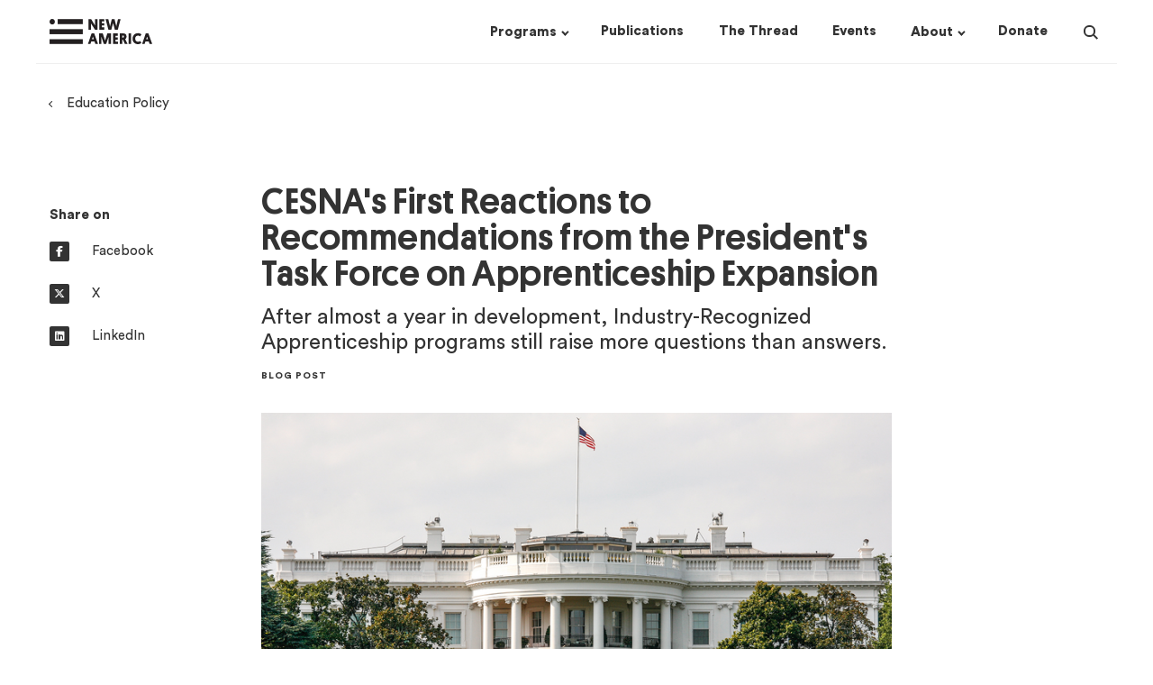

--- FILE ---
content_type: text/javascript; charset="utf-8"
request_url: https://www.newamerica.org/static/js/newamericadotorg-f9f2614d6db671718f53.js
body_size: 14485
content:
(()=>{"use strict";var e,t,n,r,o,a={26881:()=>{},4170:(e,t,n)=>{n.d(t,{Z:()=>r});const r=function e(t,n){var r=n.indexOf(".");return-1===r?t[n]||void 0:e(t[n.slice(0,r)]||{},n.slice(r+1,n.length))}},4737:(e,t,n)=>{n.d(t,{Z:()=>o});const r=function(e){return e.replace(/-([a-z])/g,(function(e){return e[1].toUpperCase()}))};const o=function(e){for(var t={},n=0;n<e.attributes.length;n++){var o=e.attributes[n],a=o.nodeName,i=o.nodeValue;-1!==a.indexOf("data-")&&(t[r(a.replace("data-",""))]=i)}return t}},47322:(e,t,n)=>{n.d(t,{AM:()=>r.Z,VN:()=>o.Z});var r=n(4737),o=n(4170);n(56122),n(26881)},56122:(e,t,n)=>{n(26881)},72056:(e,t,n)=>{function r(e,t){var n="undefined"!=typeof Symbol&&e[Symbol.iterator]||e["@@iterator"];if(!n){if(Array.isArray(e)||(n=function(e,t){if(!e)return;if("string"==typeof e)return o(e,t);var n=Object.prototype.toString.call(e).slice(8,-1);"Object"===n&&e.constructor&&(n=e.constructor.name);if("Map"===n||"Set"===n)return Array.from(e);if("Arguments"===n||/^(?:Ui|I)nt(?:8|16|32)(?:Clamped)?Array$/.test(n))return o(e,t)}(e))||t&&e&&"number"==typeof e.length){n&&(e=n);var r=0,a=function(){};return{s:a,n:function(){return r>=e.length?{done:!0}:{done:!1,value:e[r++]}},e:function(e){throw e},f:a}}throw new TypeError("Invalid attempt to iterate non-iterable instance.\nIn order to be iterable, non-array objects must have a [Symbol.iterator]() method.")}var i,c=!0,s=!1;return{s:function(){n=n.call(e)},n:function(){var e=n.next();return c=e.done,e},e:function(e){s=!0,i=e},f:function(){try{c||null==n.return||n.return()}finally{if(s)throw i}}}}function o(e,t){(null==t||t>e.length)&&(t=e.length);for(var n=0,r=new Array(t);n<t;n++)r[n]=e[n];return r}n.d(t,{Z:()=>a});const a=function(e,t,n,o){var a,s,l=Math.max(document.documentElement.clientHeight,window.innerHeight||0),u="scroll-entered",f="scroll-left",d="scroll-in-view",p="scroll-triggered",m=r(o);try{for(m.s();!(s=m.n()).done;){var v,y=s.value,h=r(y.els);try{for(h.s();!(v=h.n()).done;){var b=v.value;a=b;var g=b.getBoundingClientRect(),w=i(b,b.getAttribute("data-scroll-offset")||y.offset||0),E=i(b,b.getAttribute("data-scroll-top-offset")||w||y.topOffset||0),O=i(b,b.getAttribute("data-scroll-bottom-offset")||w||y.bottomOffset||0),S=c(b.getAttribute("data-scroll-trigger-point")||y.triggerPoint||"top",l),_=b.classList.contains(u),P=b.classList.contains(f),L=b.classList.contains(d),T=b.classList.contains(p),N=g.top+E+S<=0,j=-g.top>b.offsetHeight+O+S,R=1-(g.top+S+b.offsetHeight+O-.5)/(b.offsetHeight-E+O),A=N&&!j,I=b.getAttribute("data-scroll-target")||y.target,C=I?document.querySelector(I):null;A&&!L&&(y.onEnter&&y.onEnter(C||b,n),b.classList.remove(f),b.classList.add(d),C&&(C.classList.remove(f),C.classList.add(d))),A&&y.onTick&&y.onTick(C||b,n,R),N&&!T&&(b.classList.add(p),C&&C.classList.add(p)),N&&!_&&(y.enter&&y.enter(C||b,n),b.classList.remove(f),b.classList.add(u),C&&(C.classList.remove(f),C.classList.add(u))),!N&&(L||P||_)&&(y.onLeave&&y.onLeave(C||b,n),y.onTick&&y.onTick(C||b,n,g.top>0?0:1),b.classList.remove(d),b.classList.remove(u),b.classList.remove(f),C&&(C.classList.remove(d),C.classList.remove(u),C.classList.remove(f))),j&&L&&(y.onLeave&&y.onLeave(C||b,n),y.onTick&&y.onTick(C||b,n,g.top>0?0:1),b.classList.remove(d),b.classList.remove(f),C&&(C.classList.remove(d),C.classList.remove(f))),j&&!P&&(y.leave&&y.leave(C||b,n),y.onTick&&y.onTick(C||b,n,1),b.classList.add(f),C&&C.classList.add(f))}}catch(e){h.e(e)}finally{h.f()}}}catch(e){m.e(e)}finally{m.f()}a&&a.offsetHeight};function i(e,t){return"number"==typeof t?t:!!t&&(-1!=t.indexOf("%")?e.offsetHeight*t.replace("%","")/100:-1!=t.indexOf("vh")?Math.max(document.documentElement.clientHeight,window.innerHeight||0)*t.replace("vh","")/100:+t)}function c(e,t){switch(e){case"top":default:return 0;case"bottom":return-t;case"middle":return-t/2}}},69151:(e,t,n)=>{var r=n(67294),o=n(73935),a=n(37974),i=n(41438),c=n(40759),s=n(32429),l=n(47322),u=n(20686),f=n.n(u),d=n(48443),p=n(78807);function m(e){return m="function"==typeof Symbol&&"symbol"==typeof Symbol.iterator?function(e){return typeof e}:function(e){return e&&"function"==typeof Symbol&&e.constructor===Symbol&&e!==Symbol.prototype?"symbol":typeof e},m(e)}function v(e,t){for(var n=0;n<t.length;n++){var r=t[n];r.enumerable=r.enumerable||!1,r.configurable=!0,"value"in r&&(r.writable=!0),Object.defineProperty(e,b(r.key),r)}}function y(e,t,n){return t&&v(e.prototype,t),n&&v(e,n),Object.defineProperty(e,"prototype",{writable:!1}),e}function h(e,t,n){return(t=b(t))in e?Object.defineProperty(e,t,{value:n,enumerable:!0,configurable:!0,writable:!0}):e[t]=n,e}function b(e){var t=function(e,t){if("object"!==m(e)||null===e)return e;var n=e[Symbol.toPrimitive];if(void 0!==n){var r=n.call(e,t||"default");if("object"!==m(r))return r;throw new TypeError("@@toPrimitive must return a primitive value.")}return("string"===t?String:Number)(e)}(e,"string");return"symbol"===m(t)?t:String(t)}var g=function(e,t){var n;return function(){var r=(0,l.VN)(d.Z.getState(),e);r!==n&&(t(r,n||r),n=r)}},w=new(f());const E=new(y((function e(){var t=this;!function(e,t){if(!(e instanceof t))throw new TypeError("Cannot call a class as a function")}(this,e),h(this,"setScrollPosition",(function(e){return window.scrollTo(0,e),d.Z.dispatch({type:p.v4,position:e,component:"site"}),t})),h(this,"setScroll",(function(e){var n=e.position,r=e.direction;return d.Z.dispatch({type:p.DB,scroll:{position:n,direction:r},component:"site"}),t})),h(this,"addScrollEvent",(function(e){var n=e.onEnter,r=e.onLeave,o=e.onTick,a=e.enter,i=e.leave,c=e.offset,s=e.topOffset,l=e.bottomOffset,u=e.triggerPoint,f=e.selector,m=e.target,v=document.querySelectorAll(f);return d.Z.dispatch({type:p.ZT,component:"site",eventObject:{onEnter:n,onLeave:r,onTick:o,enter:a,leave:i,selector:f,offset:c,topOffset:s,bottomOffset:l,triggerPoint:u,els:v,target:m}}),t})),h(this,"setScrollDirection",(function(e){return d.Z.dispatch({type:p.Q7,component:"site",direction:e}),t})),h(this,"setIsScrolling",(function(e){return d.Z.dispatch({type:p.rh,component:"site",isScrolling:e}),t})),h(this,"reloadScrollEvents",(function(e){var n;return e&&(n=function(e){for(var t=d.Z.getState().site.scrollEvents,n=0;n<t.length;n++)if(t[n].selector==e)return{event:t[n],index:n};return null}(e),!n)?t.addScrollEvent({selector:e}):(d.Z.dispatch({type:n?p.Wr:p.Ru,component:"site",event:n}),t)})),h(this,"smoothScroll",(function(e){return w.animateScroll(e),t})),h(this,"triggerScrollEvents",(function(){return d.Z.dispatch({type:p.F7,component:"site"}),t})),h(this,"setWindowWidth",(function(e){return d.Z.dispatch({type:p.IC,component:"site",width:e}),t})),h(this,"setState",(function(e,t){d.Z.dispatch({type:p.u8,component:e,state:t})})),h(this,"getState",(function(e){return(0,l.VN)(d.Z.getState(),e)})),h(this,"addAdHocObserver",(function(e){var n=e.stateName,r=e.onChange,o=g("site.adHoc.".concat(n),r);return d.Z.subscribe(o),t})),h(this,"addObserver",(function(e){var n=e.stateName,r=e.onChange;void 0===t.getState(n)&&t.setState(n,null);var o=g(n,r);return d.Z.subscribe(o),t})),h(this,"toggleSearch",(function(e){return void 0===e&&(e=!t.getState("site.searchIsOpen")),d.Z.dispatch({type:p.FA,component:"site",isOpen:e}),t})),h(this,"toggleMobileMenu",(function(e){var t=void 0!==e?e:!(0,l.VN)(d.Z.getState(),"site.mobileMenuIsOpen");d.Z.dispatch({type:p.gy,component:"site",state:t})})),h(this,"setSiteBaseUrl",(function(e){d.Z.dispatch({type:p.ru,component:"site",url:e})}))})));var O=n(47771);const S=function(){d.Z.dispatch((0,s.PX)("meta",{endpoint:"meta"})),d.Z.dispatch((0,s.rQ)("meta"))};function _(e,t){var n="undefined"!=typeof Symbol&&e[Symbol.iterator]||e["@@iterator"];if(!n){if(Array.isArray(e)||(n=function(e,t){if(!e)return;if("string"==typeof e)return P(e,t);var n=Object.prototype.toString.call(e).slice(8,-1);"Object"===n&&e.constructor&&(n=e.constructor.name);if("Map"===n||"Set"===n)return Array.from(e);if("Arguments"===n||/^(?:Ui|I)nt(?:8|16|32)(?:Clamped)?Array$/.test(n))return P(e,t)}(e))||t&&e&&"number"==typeof e.length){n&&(e=n);var r=0,o=function(){};return{s:o,n:function(){return r>=e.length?{done:!0}:{done:!1,value:e[r++]}},e:function(e){throw e},f:o}}throw new TypeError("Invalid attempt to iterate non-iterable instance.\nIn order to be iterable, non-array objects must have a [Symbol.iterator]() method.")}var a,i=!0,c=!1;return{s:function(){n=n.call(e)},n:function(){var e=n.next();return i=e.done,e},e:function(e){c=!0,a=e},f:function(){try{i||null==n.return||n.return()}finally{if(c)throw a}}}}function P(e,t){(null==t||t>e.length)&&(t=e.length);for(var n=0,r=new Array(t);n<t;n++)r[n]=e[n];return r}var L=[function(){var e=0,t=function(t){clearTimeout(e),E.setIsScrolling(!0),e=setTimeout((function(){E.setIsScrolling(!1)}),17)};window.addEventListener("scroll",t,!0),window.addEventListener("touchmove",t,!0)},function(){window.addEventListener("resize",(function(e){requestAnimationFrame((function(){E.setWindowWidth(document.documentElement.clientWidth)}))}))},function(){var e=document.querySelector(".header__nav__search__icon");e&&e.addEventListener("click",(function(){d.Z.dispatch({type:"TOGGLE_SEARCH",component:"site"})}))},function(){var e=document.getElementById("mobile-menu-toggle");e&&e.addEventListener("click",(function(){d.Z.dispatch({type:"TOGGLE_MOBILE_MENU",component:"site"})}))},function(){E.addScrollEvent({selector:".scroll-target"}),E.addScrollEvent({selector:".na-dataviz.lazy",offset:"-350",onEnter:function(e){!e.classList.contains("scroll-triggered")&&window.renderDataViz&&window.renderDataViz(e)}})},function(){var e=document.querySelectorAll(".header__nav__dropdown__header.drop");if(e){var t,n=_(e);try{for(n.s();!(t=n.n()).done;){t.value.addEventListener("click",(function(e){e.stopPropagation(),d.Z.dispatch({type:"TOGGLE_ACTIVE_DROPDOWN",component:"site",el:this})}))}}catch(e){n.e(e)}finally{n.f()}document.body.addEventListener("click",(function(){d.Z.dispatch({type:"TOGGLE_ACTIVE_DROPDOWN",component:"site",el:null})}))}},function(){var e=document.querySelectorAll(".fade-in-image");if(e)for(var t=0;t<e.length;t++){var n=e[t];n.complete||4===n.readyState?n.classList.add("loaded"):e[t].addEventListener("load",(function(){this.classList.add("loaded")}))}}];var T=n(72056),N=[function(){var e,t,n=window.scrollY||window.pageYOffset,r=0,o=0,a=function a(){r=window.scrollY||window.pageYOffset,e=r===n?t:r<n?"REVERSE":"FORWARD",(0,T.Z)(r,n,e,d.Z.getState().site.scroll.events),E.setScroll({position:r,direction:e}),n=r,t=e,o=window.requestAnimationFrame(a)};E.addObserver({stateName:"site.scroll.isScrolling",onChange:function(e){e?o=window.requestAnimationFrame(a):window.cancelAnimationFrame(o)}})},function(){var e=document.getElementsByTagName("body")[0];E.addObserver({stateName:"site.scroll.direction",onChange:function(t){"FORWARD"==t?e.classList.remove("scroll-reverse"):e.classList.add("scroll-reverse")}})},function(){E.addObserver({stateName:"site.isLoading",onChange:function(e){e?document.body.classList.add("is-loading"):document.body.classList.remove("is-loading")}})},function(){var e=document.getElementById("mobile-menu__wrapper");if(e){var t=0;E.addObserver({stateName:"site.mobileMenuIsOpen",onChange:function(n){n?(t=window.scrollY,e.classList.add("open"),document.body.style.top=-t+"px",document.body.classList.add("scroll-md-disabled")):(e.classList.remove("open"),document.body.classList.remove("scroll-md-disabled"),window.scrollTo(0,t),document.body.style.top="")}})}},function(){var e=document.getElementById("search-input");e&&E.addObserver({stateName:"site.searchIsOpen",onChange:function(t){t?(document.body.classList.add("search-is-open"),e.focus()):document.body.classList.remove("search-is-open")}})},function(){E.addObserver({stateName:"site.activeDropdown",onChange:function(e,t){t&&t.parentNode.classList.remove("active"),e?(document.body.classList.add("dropdown-active"),e.parentNode.classList.add("active")):document.body.classList.remove("dropdown-active")}})}];var j=n(92563);const R=function(e){var t=e.selectedTab,n=e.switchTab;return r.createElement("div",{className:"mobile-menu__heading"},r.createElement("div",{className:"logo__wrapper"},r.createElement("a",{href:"/"},r.createElement("div",{className:"logo sm"}))),r.createElement("a",{className:"tab-link-back button--text with-caret--left margin-0 block",onClick:function(){n(!1)}},t))};var A=n(90622);const I=function(e){return function(e){if(null==e)throw new TypeError("Cannot destructure "+e)}(e),r.createElement("div",{className:"input"},r.createElement("form",{action:"/search/?query=value",method:"get"},r.createElement(A.ol,null),r.createElement("input",{type:"text",autoComplete:"off",name:"query",id:"search-input",placeholder:"Search"}),r.createElement("button",{type:"submit",className:"button--text with-caret--right"},"Go")))};var C=function(e){var t=e.switchTab;return r.createElement("div",{className:"mobile-menu__primary-tab"},r.createElement("div",{className:"menu-list"},r.createElement(I,null),r.createElement("h6",{className:"tab-link"},r.createElement("button",{onClick:function(){t("About")}},"About")),r.createElement("h6",{className:"tab-link"},r.createElement("button",{onClick:function(){t("Programs")}},"Programs")),r.createElement("h6",null,r.createElement("a",{href:"/publications/"},"Publications")),r.createElement("h6",null,r.createElement("a",{href:"/the-thread/"},"The Thread")),r.createElement("h6",null,r.createElement("a",{href:"/events/"},"Events"))))},k=function(e){var t=e.response.results;return r.createElement("div",{className:"menu-list programs-tab"},t.programs.sort((function(e,t){return e.title>t.title?1:-1})).map((function(e,t){return r.createElement("h6",{key:"program-".concat(t)},r.createElement("a",{href:"/".concat(e.slug)},e.title))})))},x=function(e){var t=e.response.results;return r.createElement("div",{className:"menu-list about-tab"},t.about_pages.map((function(e,t){return r.createElement("h6",{key:"about-".concat(t)},r.createElement("a",{href:e.url},e.title))})))},D=function(e){return function(e){if(null==e)throw new TypeError("Cannot destructure "+e)}(e),r.createElement("div",{className:"mobile-menu__secondary-tab"},r.createElement(j.H,{name:"meta",component:x}),r.createElement(j.H,{name:"meta",component:k}))};function Z(e){return Z="function"==typeof Symbol&&"symbol"==typeof Symbol.iterator?function(e){return typeof e}:function(e){return e&&"function"==typeof Symbol&&e.constructor===Symbol&&e!==Symbol.prototype?"symbol":typeof e},Z(e)}function U(e,t){for(var n=0;n<t.length;n++){var r=t[n];r.enumerable=r.enumerable||!1,r.configurable=!0,"value"in r&&(r.writable=!0),Object.defineProperty(e,F(r.key),r)}}function M(e,t){return M=Object.setPrototypeOf?Object.setPrototypeOf.bind():function(e,t){return e.__proto__=t,e},M(e,t)}function q(e){var t=function(){if("undefined"==typeof Reflect||!Reflect.construct)return!1;if(Reflect.construct.sham)return!1;if("function"==typeof Proxy)return!0;try{return Boolean.prototype.valueOf.call(Reflect.construct(Boolean,[],(function(){}))),!0}catch(e){return!1}}();return function(){var n,r=B(e);if(t){var o=B(this).constructor;n=Reflect.construct(r,arguments,o)}else n=r.apply(this,arguments);return function(e,t){if(t&&("object"===Z(t)||"function"==typeof t))return t;if(void 0!==t)throw new TypeError("Derived constructors may only return object or undefined");return H(e)}(this,n)}}function H(e){if(void 0===e)throw new ReferenceError("this hasn't been initialised - super() hasn't been called");return e}function B(e){return B=Object.setPrototypeOf?Object.getPrototypeOf.bind():function(e){return e.__proto__||Object.getPrototypeOf(e)},B(e)}function F(e){var t=function(e,t){if("object"!==Z(e)||null===e)return e;var n=e[Symbol.toPrimitive];if(void 0!==n){var r=n.call(e,t||"default");if("object"!==Z(r))return r;throw new TypeError("@@toPrimitive must return a primitive value.")}return("string"===t?String:Number)(e)}(e,"string");return"symbol"===Z(t)?t:String(t)}var V=function(e){!function(e,t){if("function"!=typeof t&&null!==t)throw new TypeError("Super expression must either be null or a function");e.prototype=Object.create(t&&t.prototype,{constructor:{value:e,writable:!0,configurable:!0}}),Object.defineProperty(e,"prototype",{writable:!1}),t&&M(e,t)}(i,e);var t,n,o,a=q(i);function i(e){var t,n,r,o;return function(e,t){if(!(e instanceof t))throw new TypeError("Cannot call a class as a function")}(this,i),t=a.call(this,e),n=H(t),o=function(e){t.setState({selectedTab:e})},(r=F(r="switchTab"))in n?Object.defineProperty(n,r,{value:o,enumerable:!0,configurable:!0,writable:!0}):n[r]=o,t.state={selectedTab:!1},t}return t=i,(n=[{key:"componentDidUpdate",value:function(e){this.props.isOpen!==e.isOpen&&!1===this.props.isOpen&&this.setState({selectedTab:!1})}},{key:"render",value:function(){var e=this.props.isOpen,t=this.state.selectedTab;return r.createElement("div",{className:"mobile-menu ".concat(t?"secondary-tab-active ".concat(t.toLowerCase(),"-tab-open"):""," ").concat(e?"open":"")},r.createElement(R,{selectedTab:t,switchTab:this.switchTab}),r.createElement("div",{className:"mobile-menu__tabs-wrapper"},r.createElement(C,{switchTab:this.switchTab}),r.createElement(D,null)))}}])&&U(t.prototype,n),o&&U(t,o),Object.defineProperty(t,"prototype",{writable:!1}),i}(r.Component);const G=V=(0,a.connect)((function(e){return{isOpen:e.site.mobileMenuIsOpen}}))(V);function Q(e){return Q="function"==typeof Symbol&&"symbol"==typeof Symbol.iterator?function(e){return typeof e}:function(e){return e&&"function"==typeof Symbol&&e.constructor===Symbol&&e!==Symbol.prototype?"symbol":typeof e},Q(e)}function W(e,t){for(var n=0;n<t.length;n++){var r=t[n];r.enumerable=r.enumerable||!1,r.configurable=!0,"value"in r&&(r.writable=!0),Object.defineProperty(e,(o=r.key,a=void 0,a=function(e,t){if("object"!==Q(e)||null===e)return e;var n=e[Symbol.toPrimitive];if(void 0!==n){var r=n.call(e,t||"default");if("object"!==Q(r))return r;throw new TypeError("@@toPrimitive must return a primitive value.")}return("string"===t?String:Number)(e)}(o,"string"),"symbol"===Q(a)?a:String(a)),r)}var o,a}function Y(e,t){return Y=Object.setPrototypeOf?Object.setPrototypeOf.bind():function(e,t){return e.__proto__=t,e},Y(e,t)}function z(e){var t=function(){if("undefined"==typeof Reflect||!Reflect.construct)return!1;if(Reflect.construct.sham)return!1;if("function"==typeof Proxy)return!0;try{return Boolean.prototype.valueOf.call(Reflect.construct(Boolean,[],(function(){}))),!0}catch(e){return!1}}();return function(){var n,r=X(e);if(t){var o=X(this).constructor;n=Reflect.construct(r,arguments,o)}else n=r.apply(this,arguments);return function(e,t){if(t&&("object"===Q(t)||"function"==typeof t))return t;if(void 0!==t)throw new TypeError("Derived constructors may only return object or undefined");return function(e){if(void 0===e)throw new ReferenceError("this hasn't been initialised - super() hasn't been called");return e}(e)}(this,n)}}function X(e){return X=Object.setPrototypeOf?Object.getPrototypeOf.bind():function(e){return e.__proto__||Object.getPrototypeOf(e)},X(e)}const K={NAME:"mobileMenu",ID:"mobile-menu",APP:function(e){!function(e,t){if("function"!=typeof t&&null!==t)throw new TypeError("Super expression must either be null or a function");e.prototype=Object.create(t&&t.prototype,{constructor:{value:e,writable:!0,configurable:!0}}),Object.defineProperty(e,"prototype",{writable:!1}),t&&Y(e,t)}(i,e);var t,n,o,a=z(i);function i(){return function(e,t){if(!(e instanceof t))throw new TypeError("Cannot call a class as a function")}(this,i),a.apply(this,arguments)}return t=i,(n=[{key:"render",value:function(){return r.createElement(G,null)}}])&&W(t.prototype,n),o&&W(t,o),Object.defineProperty(t,"prototype",{writable:!1}),i}(r.Component)};var $=n(65189),J=n(70055);window.React=r,window.ReactDOM=o,window.ReactRedux=a,window.Redux=i;function ee(){S(),c.Z.add(K),function(){switch(Promise.all([n.e(464),n.e(206),n.e(677),n.e(878),n.e(613)]).then(n.bind(n,8075)),document.body.getAttribute("id")){case"na-home":Promise.all([n.e(464),n.e(66),n.e(628),n.e(736),n.e(555)]).then(n.bind(n,94354));break;case"na-program":Promise.all([n.e(464),n.e(206),n.e(66),n.e(628),n.e(677),n.e(610),n.e(736),n.e(878),n.e(707)]).then(n.bind(n,94014));break;case"na-report":Promise.all([n.e(464),n.e(628),n.e(789)]).then(n.bind(n,14129));break;case"na-weekly":Promise.all([n.e(464),n.e(206),n.e(744),n.e(363)]).then(n.bind(n,31637));break;case"na-thread":Promise.all([n.e(464),n.e(206),n.e(744),n.e(677),n.e(523)]).then(n.bind(n,14540));break;case"na-indepth":Promise.all([n.e(206),n.e(66),n.e(597)]).then(n.bind(n,52970));break;case"na-surveys-homepage":Promise.all([n.e(950),n.e(564)]).then(n.bind(n,44563));break;case"na-preview":var e=new URLSearchParams(window.location.search),t=document.getElementById("na-react__preview");if(t.dataset.token=e.get("token"),t.dataset.contentType=e.get("content_type"),"report.report"==e.get("content_type"))t.setAttribute("id","na-react__report"),Promise.all([n.e(464),n.e(628),n.e(789)]).then(n.bind(n,14129));else if("home.programaboutpage"==e.get("content_type")||"home.programabouthomepage"==e.get("content_type")){var r=document.getElementById("na-react__preview");r.setAttribute("class","program container--full-width");var o=document.createElement("div");o.setAttribute("id","na-react__program-page"),o.dataset.token=e.get("token"),o.dataset.contentType=e.get("content_type"),o.dataset.preview=!0,o.dataset.programId="-1",o.dataset.programType="program",o.dataset.programTitle="Preview",r.appendChild(o),Promise.all([n.e(464),n.e(206),n.e(66),n.e(628),n.e(677),n.e(610),n.e(736),n.e(878),n.e(707)]).then(n.bind(n,94014))}}}(),function(){for(var e=0,t=L;e<t.length;e++)(0,t[e])()}(),function(){for(var e=0,t=N;e<t.length;e++)(0,t[e])()}(),E.triggerScrollEvents(),window.user.isAuthenticated&&(O.Z.clearAll(),console.log("cache cleared")),window.addEventListener("message",(function(e){if(void 0!==e.data["datawrapper-height"])for(var t in e.data["datawrapper-height"]){var n=document.getElementById("datawrapper-chart-"+t)||document.querySelector("iframe[src*='"+t+"']");n&&(n.style.height=e.data["datawrapper-height"][t]+"px")}}))}"loading"!=document.readyState?ee():document.addEventListener("DOMContentLoaded",ee),window.newamericadotorg={react:c.Z,actions:E,cache:O.Z,Fetch:function(e){return r.createElement(a.Provider,{store},r.createElement($.Z,e))},Response:function(e){return r.createElement(a.Provider,{store},r.createElement(J.Z,e))},renderDataViz:function(e){var t=document.querySelectorAll(".na-dataviz:not(.lazy)");if(window.renderDataViz&&t)for(var n=0;n<t.length;n++)t[n].setAttribute("id",t[n].getAttribute("data-id")),window.renderDataViz(t[n])}}},32429:(e,t,n)=>{n.d(t,{lU:()=>m,eb:()=>v,rQ:()=>p,OX:()=>f,zc:()=>l,Ib:()=>i,gO:()=>u,PX:()=>a,_L:()=>s,sZ:()=>c,aX:()=>d});var r=n(7402),o=n(4170),a=function(e,t){var n=t.endpoint,o=t.query,a=t.baseUrl;return{type:r.Sb,component:e,endpoint:n,query:o,baseUrl:a}},i=function(e,t){return{type:r.C,component:e,baseUrl:t}},c=function(e,t){var n=t.key,o=t.value;return{type:r.RX,component:e,key:n,value:o}},s=function(e,t){return{type:r.tv,component:e,query:t}},l=function(e,t){return{type:r.RD,component:e,query:t}},u=function(e,t){return{type:r.x5,component:e,endpoint:t}},f=function(e,t){return{type:r.Du,component:e,results:t}},d=function(e,t){var n=arguments.length>2&&void 0!==arguments[2]?arguments[2]:"replace";return{type:r.lp,component:e,response:t,operation:n}},p=function e(t){var n=arguments.length>1&&void 0!==arguments[1]?arguments[1]:function(){},a=arguments.length>2&&void 0!==arguments[2]?arguments[2]:"replace",i=arguments.length>3&&void 0!==arguments[3]?arguments[3]:0;return function(c,s){var l=function(e){var t=new URL("".concat(e.baseUrl).concat(e.endpoint,"/"));for(var n in e.query)t.searchParams.append(n,e.query[n]);return t}((0,o.Z)(s(),t).params);"".concat(l.pathname).concat(l.searchParams.toString(),"-withnextprevparams");return c(function(e,t){return{type:r.xY,component:e,status:t}}(t,!0)),c({component:"site",type:"SITE_IS_LOADING",isLoading:!0}),fetch(l.toString(),{headers:{"X-Requested-With":"XMLHttpRequest"}}).then((function(e){if(!e.ok)throw Error(e.statusText);return e.json()})).then((function(e){if(e.error)throw Error(e.message);return function(e){var t,n,r,o,a;if(e.results){t=e.results,n=null!==e.next,r=null!==e.previous,o=1,a=e.count;var i=/.+page=([0-9]+)/;if(n){var c=i.exec(e.next);o=c?+c[1]-1:1}else if(r){var s=i.exec(e.previous);o=s?+s[1]+1:2}}else t=e,n=!1,r=!1,o=1,a=null;return e.error&&console.log(e.error,e.message),{hasNext:n,hasPrevious:r,page:o,results:t,count:a,error:e.error,message:e.message,nextParams:e.next?new URL(e.next).searchParams:null,prevParams:e.previous?new URL(e.previous).searchParams:null}}(e)})).then((function(e){c({component:"site",type:"SITE_IS_LOADING",isLoading:!1}),c(function(e){return{type:r.Vo,component:e}}(t)),n(e),c(d(t,e,a))})).catch((function(o){c(function(e,t){return{type:r.ne,component:e,error:t}}(t,o)),i<3?setTimeout((function(){c(e(t,n,a,i+1))}),500):(c(function(e,t){return{type:r.Yl,component:e,error:t}}(t,o)),c({component:"site",type:"SITE_IS_LOADING",isLoading:!1}))}))}},m=function(e){return p(e,arguments.length>1&&void 0!==arguments[1]?arguments[1]:function(){},"append")},v=function(e){return p(e,arguments.length>1&&void 0!==arguments[1]?arguments[1]:function(){},"prepend")}},65189:(e,t,n)=>{n.d(t,{Z:()=>_});var r=n(67294),o=n(45697),a=n.n(o),i=n(37974),c=n(40759),s=(n(70055),n(88333)),l=n(47704);function u(e){return u="function"==typeof Symbol&&"symbol"==typeof Symbol.iterator?function(e){return typeof e}:function(e){return e&&"function"==typeof Symbol&&e.constructor===Symbol&&e!==Symbol.prototype?"symbol":typeof e},u(e)}function f(){return f=Object.assign?Object.assign.bind():function(e){for(var t=1;t<arguments.length;t++){var n=arguments[t];for(var r in n)Object.prototype.hasOwnProperty.call(n,r)&&(e[r]=n[r])}return e},f.apply(this,arguments)}function d(e,t){if(!(e instanceof t))throw new TypeError("Cannot call a class as a function")}function p(e,t){for(var n=0;n<t.length;n++){var r=t[n];r.enumerable=r.enumerable||!1,r.configurable=!0,"value"in r&&(r.writable=!0),Object.defineProperty(e,E(r.key),r)}}function m(e,t,n){return t&&p(e.prototype,t),n&&p(e,n),Object.defineProperty(e,"prototype",{writable:!1}),e}function v(e,t){if("function"!=typeof t&&null!==t)throw new TypeError("Super expression must either be null or a function");e.prototype=Object.create(t&&t.prototype,{constructor:{value:e,writable:!0,configurable:!0}}),Object.defineProperty(e,"prototype",{writable:!1}),t&&y(e,t)}function y(e,t){return y=Object.setPrototypeOf?Object.setPrototypeOf.bind():function(e,t){return e.__proto__=t,e},y(e,t)}function h(e){var t=function(){if("undefined"==typeof Reflect||!Reflect.construct)return!1;if(Reflect.construct.sham)return!1;if("function"==typeof Proxy)return!0;try{return Boolean.prototype.valueOf.call(Reflect.construct(Boolean,[],(function(){}))),!0}catch(e){return!1}}();return function(){var n,r=g(e);if(t){var o=g(this).constructor;n=Reflect.construct(r,arguments,o)}else n=r.apply(this,arguments);return function(e,t){if(t&&("object"===u(t)||"function"==typeof t))return t;if(void 0!==t)throw new TypeError("Derived constructors may only return object or undefined");return b(e)}(this,n)}}function b(e){if(void 0===e)throw new ReferenceError("this hasn't been initialised - super() hasn't been called");return e}function g(e){return g=Object.setPrototypeOf?Object.getPrototypeOf.bind():function(e){return e.__proto__||Object.getPrototypeOf(e)},g(e)}function w(e,t,n){return(t=E(t))in e?Object.defineProperty(e,t,{value:n,enumerable:!0,configurable:!0,writable:!0}):e[t]=n,e}function E(e){var t=function(e,t){if("object"!==u(e)||null===e)return e;var n=e[Symbol.toPrimitive];if(void 0!==n){var r=n.call(e,t||"default");if("object"!==u(r))return r;throw new TypeError("@@toPrimitive must return a primitive value.")}return("string"===t?String:Number)(e)}(e,"string");return"symbol"===u(t)?t:String(t)}var O=function(e){v(n,e);var t=h(n);function n(){var e;d(this,n);for(var r=arguments.length,o=new Array(r),a=0;a<r;a++)o[a]=arguments[a];return w(b(e=t.call.apply(t,[this].concat(o))),"hasLoaded",!1),e}return m(n,[{key:"componentWillMount",value:function(){var e=this.props,t=e.setEndpoint,n=e.resetQuery,r=e.receiveResults,o=e.endpoint,a=e.initialQuery,i=e.clear,c=e.fetchData,s=e.fetchOnMount,l=e.setBase,u=e.baseUrl;t(o),u&&l(u),n(a),i?r([]):s&&c()}},{key:"componentDidUpdate",value:function(e){var t=this.props,n=t.fetchData,r=t.eager,o=t.resetQuery,a=t.initialQuery,i=t.fetchOnMount,c=t.endpoint,s=t.setEndpoint;r&&i&&(JSON.stringify(e.initialQuery)==JSON.stringify(a)&&e.endpoint==c||(s(c),o(a),n()))}},{key:"render",value:function(){var e=this.props,t=e.className,n=e.showLoading,o=e.component,a=e.transition,i=e.fetchOnMount,c=e.renderIfNoResults,l=(e.children,e.loadingState),u=this.props.response,f=u.isFetching,d=u.results,p=u.hasResults;if(null===o)return null;if(!p&&i)return l||(n?r.createElement("div",{className:"loading-icon-container"},r.createElement(s.Z,null)):null);if(p&&0===d.length&&!c&&!this.hasLoaded)return null;this.hasLoaded=!0;var m="na-react__fetch-component"+(a?" fetch-transition ":"")+(t?" "+t:"")+(f?" is-fetching":"");return n?r.createElement("span",{className:"".concat(m)},r.createElement(this.props.component,this.props),f&&r.createElement("div",{className:"loading-icon-container"},r.createElement(s.Z,null))):r.createElement(this.props.component,this.props)}}]),n}(r.Component);O=(0,i.connect)(l.K,l.Z)(O);var S=function(e){v(n,e);var t=h(n);function n(e){var r;d(this,n),w(b(r=t.call(this,e)),"name",null);var o=e.name,a=c.Z.components[o]||{};return-1!=o.indexOf(".")&&a.multi?a.multi&&(r.name="".concat(o,".").concat(a.components.length)):r.name=o,r}return m(n,[{key:"render",value:function(){return r.createElement(O,f({},this.props,{name:this.name}))}}]),n}(r.Component);w(S,"propTypes",{name:a().string.isRequired,endpoint:a().string.isRequired,component:a().oneOfType([a().func,a().string]),loadingState:a().element,eager:a().bool,baseUrl:a().string,clear:a().bool,initialQuery:a().object,fetchOnMount:a().bool,showLoading:a().bool,transition:a().bool,renderIfNoResults:a().bool}),w(S,"defaultProps",{initialQuery:{},fetchOnMount:!1,eager:!1,component:"span",showLoading:!1,transition:!1,renderIfNoResults:!0});const _=S},70055:(e,t,n)=>{n.d(t,{Z:()=>b});var r=n(67294),o=n(45697),a=n.n(o),i=n(37974),c=n(88333),s=n(47704);function l(e){return l="function"==typeof Symbol&&"symbol"==typeof Symbol.iterator?function(e){return typeof e}:function(e){return e&&"function"==typeof Symbol&&e.constructor===Symbol&&e!==Symbol.prototype?"symbol":typeof e},l(e)}function u(e,t){for(var n=0;n<t.length;n++){var r=t[n];r.enumerable=r.enumerable||!1,r.configurable=!0,"value"in r&&(r.writable=!0),Object.defineProperty(e,y(r.key),r)}}function f(e,t){return f=Object.setPrototypeOf?Object.setPrototypeOf.bind():function(e,t){return e.__proto__=t,e},f(e,t)}function d(e){var t=function(){if("undefined"==typeof Reflect||!Reflect.construct)return!1;if(Reflect.construct.sham)return!1;if("function"==typeof Proxy)return!0;try{return Boolean.prototype.valueOf.call(Reflect.construct(Boolean,[],(function(){}))),!0}catch(e){return!1}}();return function(){var n,r=m(e);if(t){var o=m(this).constructor;n=Reflect.construct(r,arguments,o)}else n=r.apply(this,arguments);return function(e,t){if(t&&("object"===l(t)||"function"==typeof t))return t;if(void 0!==t)throw new TypeError("Derived constructors may only return object or undefined");return p(e)}(this,n)}}function p(e){if(void 0===e)throw new ReferenceError("this hasn't been initialised - super() hasn't been called");return e}function m(e){return m=Object.setPrototypeOf?Object.getPrototypeOf.bind():function(e){return e.__proto__||Object.getPrototypeOf(e)},m(e)}function v(e,t,n){return(t=y(t))in e?Object.defineProperty(e,t,{value:n,enumerable:!0,configurable:!0,writable:!0}):e[t]=n,e}function y(e){var t=function(e,t){if("object"!==l(e)||null===e)return e;var n=e[Symbol.toPrimitive];if(void 0!==n){var r=n.call(e,t||"default");if("object"!==l(r))return r;throw new TypeError("@@toPrimitive must return a primitive value.")}return("string"===t?String:Number)(e)}(e,"string");return"symbol"===l(t)?t:String(t)}var h=function(e){!function(e,t){if("function"!=typeof t&&null!==t)throw new TypeError("Super expression must either be null or a function");e.prototype=Object.create(t&&t.prototype,{constructor:{value:e,writable:!0,configurable:!0}}),Object.defineProperty(e,"prototype",{writable:!1}),t&&f(e,t)}(i,e);var t,n,o,a=d(i);function i(){var e;!function(e,t){if(!(e instanceof t))throw new TypeError("Cannot call a class as a function")}(this,i);for(var t=arguments.length,n=new Array(t),r=0;r<t;r++)n[r]=arguments[r];return v(p(e=a.call.apply(a,[this].concat(n))),"hasLoaded",!1),e}return t=i,(n=[{key:"render",value:function(){var e=this.props,t=e.children,n=e.className,o=e.transition,a=e.showLoading,i=(e.component,e.fetchOnMount,e.renderIfNoResults),s=this.props.response,l=s.isFetching,u=s.results,f=s.hasResults;if(!f&&!this.hasLoaded)return a?r.createElement("div",{className:"loading-icon-container"},r.createElement(c.Z,null)):null;if(f&&0===u.length&&!i&&!this.hasLoaded)return null;this.hasLoaded=!0;var d="na-react__fetch-response"+(o?" fetch-transition ":"")+(n?" "+n:"")+(l?" is-fetching":"");return a?r.createElement("span",{className:"".concat(d)},r.createElement(this.props.component,this.props),t,l&&r.createElement("div",{className:"loading-icon-container"},r.createElement(c.Z,null))):r.createElement(this.props.component,this.props)}}])&&u(t.prototype,n),o&&u(t,o),Object.defineProperty(t,"prototype",{writable:!1}),i}(r.Component);v(h,"propTypes",{name:a().string.isRequired,component:a().oneOfType([a().func,a().string]),showLoading:a().bool,transition:a().bool,renderIfNoResults:a().bool}),v(h,"defaultProps",{component:"div",showLoading:!1,transition:!1,renderIfNoResults:!0});const b=(0,i.connect)(s.K,s.Z)(h)},47704:(e,t,n)=>{n.d(t,{K:()=>c,Z:()=>s});var r=n(32429),o=n(7402),a=n(4170),i={isFetching:!1,hasNext:!1,hasPrevious:!1,count:0,results:[]},c=function(e,t){var n=t.name,r=t.baseUrl,c=(0,a.Z)(e,n);return{response:c&&c.results?c:i,baseUrl:r||e.site.baseUrl||o.Hc}},s=function(e,t){return{setParams:function(n,o){var a=n.endpoint,i=n.query,c=n.baseUrl;e((0,r.PX)(t.name,{endpoint:a,query:i,baseUrl:c})),!0===o&&e((0,r.rQ)(t.name))},setEndpoint:function(n,o){e((0,r.gO)(t.name,n)),!0===o&&e((0,r.rQ)(t.name))},setQueryParam:function(n,o,a){e((0,r.sZ)(t.name,{key:n,value:o})),!0===a&&e((0,r.rQ)(t.name))},setQuery:function(n,o){e((0,r._L)(t.name,n)),!0===o&&e((0,r.rQ)(t.name))},resetQuery:function(n,o){e((0,r.zc)(t.name,n)),!0===o&&e((0,r.rQ)(t.name))},setBase:function(n,o){e((0,r.Ib)(t.name,n)),!0===o&&e((0,r.rQ)(t.name))},fetchData:function(n){e((0,r.rQ)(t.name,n))},fetchAndAppend:function(n){e((0,r.lU)(t.name,n))},fetchAndPrepend:function(n){e((0,r.eb)(t.name,n))},receiveResults:function(n){e((0,r.OX)(t.name,n))},clearResults:function(){e((0,r.OX)(t.name,[]))},dispatch:e}}},7402:(e,t,n)=>{n.d(t,{C:()=>d,Du:()=>l,Hc:()=>r,RD:()=>c,RX:()=>a,Rx:()=>v,Sb:()=>o,Vo:()=>w,Yl:()=>E,bJ:()=>m,fe:()=>b,lE:()=>f,lp:()=>y,ne:()=>g,ph:()=>p,tv:()=>i,x5:()=>s,xY:()=>h,yr:()=>u});var r="".concat(window.location.origin,"/api/"),o="SET_PARAMS",a="SET_QUERY_PARAM",i="SET_QUERY",c="RESET_QUERY",s="SET_ENDPOINT",l="RECEIVE_RESULTS",u="RECEIVE_AND_APPEND_RESULTS",f="RECEIVE_AND_PREPEND_RESULTS",d="SET_BASE",p="SET_HAS_NEXT",m="SET_HAS_PREVIOUS",v="SET_PAGE",y="SET_RESPONSE",h="SET_IS_FETCHING",b="SET_HAS_RESULTS",g="SET_FETCHING_ERROR",w="SET_FETCHING_SUCCESS",E="SET_FETCHING_FAILURE"},47771:(e,t,n)=>{n.d(t,{Z:()=>c});var r=n(58971),o=n.n(r),a=n(3812),i=n.n(a);o().addPlugin(i());const c=o()},92563:(e,t,n)=>{n.d(t,{H:()=>o.Z,U:()=>r.Z});var r=n(65189),o=n(70055)},90622:(e,t,n)=>{n.d(t,{Eh:()=>p,SK:()=>b,SQ:()=>m,UW:()=>g,_z:()=>E,ol:()=>y,ww:()=>h,xg:()=>v,y$:()=>w});var r=n(67294),o=["direction"],a=["x","white","large"],i=["className"],c=["className"],s=["className"],l=["className"],u=["className"];function f(){return f=Object.assign?Object.assign.bind():function(e){for(var t=1;t<arguments.length;t++){var n=arguments[t];for(var r in n)Object.prototype.hasOwnProperty.call(n,r)&&(e[r]=n[r])}return e},f.apply(this,arguments)}function d(e,t){if(null==e)return{};var n,r,o=function(e,t){if(null==e)return{};var n,r,o={},a=Object.keys(e);for(r=0;r<a.length;r++)n=a[r],t.indexOf(n)>=0||(o[n]=e[n]);return o}(e,t);if(Object.getOwnPropertySymbols){var a=Object.getOwnPropertySymbols(e);for(r=0;r<a.length;r++)n=a[r],t.indexOf(n)>=0||Object.prototype.propertyIsEnumerable.call(e,n)&&(o[n]=e[n])}return o}var p=function(e){var t=e.direction,n=d(e,o);return r.createElement("div",f({className:"icon-arrow ".concat(t)},n),r.createElement("div",null),r.createElement("div",null),r.createElement("div",null))},m=function(e){var t=e.x,n=e.white,o=e.large,i=d(e,a);return r.createElement("div",f({className:"icon-plus".concat(t?" x":"").concat(n?" white":"").concat(o?" lg":"")},i),r.createElement("div",null),r.createElement("div",null))},v=function(e){var t=e.color,n=void 0===t?"black":t;return r.createElement("h5",{className:"loading-dots centered ".concat(n," block")},r.createElement("span",null,"."),r.createElement("span",null,"."),r.createElement("span",null,"."))},y=function(){return r.createElement("div",{className:"search-icon"},r.createElement("span",{className:"glass"}),r.createElement("span",{className:"handle"}))},h=function(e){var t=e.className,n=d(e,i);return r.createElement("i",f({className:"na-icon na-icon-data-viz ".concat(t||"")},n),r.createElement("svg",{xmlns:"http://www.w3.org/2000/svg",viewBox:"0 0 12 9"},r.createElement("title",null,"icon_data_viz"),r.createElement("g",{id:"Layer_2","data-name":"Layer 2"},r.createElement("g",{id:"Layer_1-2","data-name":"Layer 1"},r.createElement("path",{d:"M2,9H0V0H2ZM5.33,2h-2V9h2ZM8.67,0h-2V9h2ZM12,4.8H10V9h2Z"})))))},b=function(e){var t=e.className,n=d(e,c);return r.createElement("i",f({className:"na-icon na-icon-data-viz ".concat(t||"")},n),r.createElement("svg",{xmlns:"http://www.w3.org/2000/svg",viewBox:"0 0 10 11"},r.createElement("title",null,"icon_home"),r.createElement("g",{id:"Layer_2","data-name":"Layer 2"},r.createElement("g",{id:"Layer_1-2","data-name":"Layer 1"},r.createElement("polygon",{points:"10 11 6 11 6 7.33 4 7.33 4 11 0 11 0 4.58 4.97 0 10 4.58 10 11"})))))},g=function(e){var t=e.className,n=d(e,s);return r.createElement("i",f({className:"na-icon na-icon-download ".concat(t||"")},n),r.createElement("svg",{xmlns:"http://www.w3.org/2000/svg",viewBox:"0 0 12 12"},r.createElement("title",null,"icon_download"),r.createElement("g",{id:"Layer_2","data-name":"Layer 2"},r.createElement("g",{id:"Layer_1-2","data-name":"Layer 1"},r.createElement("path",{d:"M10.24,4.21,6,8.45,1.76,4.21,3.17,2.79,5,4.62V0H7V4.62L8.83,2.79ZM12,8H10v2H2V8H0v4H12Z"})))))},w=function(e){var t=e.className,n=d(e,l);return r.createElement("i",f({className:"na-icon na-icon-highlight ".concat(t||"")},n),r.createElement("svg",{xmlns:"http://www.w3.org/2000/svg",viewBox:"0 0 12 12"},r.createElement("title",null,"icon_highlight"),r.createElement("g",{id:"Layer_2","data-name":"Layer 2"},r.createElement("g",{id:"Layer_1-2","data-name":"Layer 1"},r.createElement("path",{d:"M0,5l.29.28h0L2.84,7.74a.14.14,0,0,1,0,.06L2.73,12l3.6-1.89h.06l3.9,1.56-.8-4.33a.07.07,0,0,1,0-.06l2.49-3L8,3.75a.07.07,0,0,1,0,0L5.84,0,4.44,3.14l-.25.63a.12.12,0,0,1-.05,0l-1.46.37Z"})))))},E=function(e){var t=e.className,n=d(e,u);return r.createElement("i",f({className:"na-icon na-icon-resource ".concat(t||"")},n),r.createElement("svg",{xmlns:"http://www.w3.org/2000/svg",viewBox:"0 0 12 11.7"},r.createElement("title",null,"icon_resource"),r.createElement("g",{id:"Layer_2","data-name":"Layer 2"},r.createElement("g",{id:"Layer_1-2","data-name":"Layer 1"},r.createElement("path",{d:"M10.67,5.78A4.62,4.62,0,0,0,10.26,4l1.06-.84L9.89,1.32l-1.07.85a4.8,4.8,0,0,0-1.67-.81V0H4.85V1.36a4.72,4.72,0,0,0-1.67.81L2.11,1.32.68,3.12,1.74,4a4.66,4.66,0,0,0-.42,1.82L0,6.09.51,8.33,1.85,8A4.64,4.64,0,0,0,3,9.47L2.41,10.7l2.07,1,.59-1.22a4.73,4.73,0,0,0,.93.1,4.92,4.92,0,0,0,.94-.1l.58,1.22,2.07-1L9,9.46A4.75,4.75,0,0,0,10.15,8l1.34.3L12,6.08ZM6,7.81A1.92,1.92,0,1,1,7.91,5.89,1.92,1.92,0,0,1,6,7.81Z"})))))}},88333:(e,t,n)=>{n.d(t,{Z:()=>o});var r=n(67294);const o=function(){return r.createElement("div",{className:"loading-icon"},r.createElement("div",{className:"loading-icon__row"},r.createElement("div",{className:"loading-icon__row__circle"}),r.createElement("div",{className:"loading-icon__row__rect"})),r.createElement("div",{className:"loading-icon__row"},r.createElement("div",{className:"loading-icon__row__rect"})),r.createElement("div",{className:"loading-icon__row"},r.createElement("div",{className:"loading-icon__row__rect"})))}},78807:(e,t,n)=>{n.d(t,{DB:()=>l,DF:()=>m,F7:()=>s,FA:()=>y,IC:()=>h,P2:()=>b,Q7:()=>a,Ru:()=>c,Tw:()=>v,Wr:()=>i,YN:()=>g,ZT:()=>o,gy:()=>f,rh:()=>u,ru:()=>p,u8:()=>d,v4:()=>r});var r="SET_SCROLL_POSITION",o="ADD_SCROLL_EVENT",a="SET_SCROLL_DIRECTION",i="RELOAD_SCROLL_EVENT",c="RELOAD_SCROLL_EVENTS",s="TRIGGER_SCROLL_EVENTS",l="SET_SCROLL",u="SET_IS_SCROLLING",f="TOGGLE_MOBILE_MENU",d="SET_ANY_STATE",p="SET_SITE_BASEURL",m="SITE_IS_LOADING",v="TOGGLE_SEARCH",y="SET_SEARCH_IS_OPEN",h="SET_WINDOW_WIDTH",b="SET_IP",g="TOGGLE_ACTIVE_DROPDOWN"},40759:(e,t,n)=>{n.d(t,{Z:()=>f});var r=n(73935),o=n(37974),a=n(47322),i=n(67294),c=n(22154),s=n(48443);function l(e){return l="function"==typeof Symbol&&"symbol"==typeof Symbol.iterator?function(e){return typeof e}:function(e){return e&&"function"==typeof Symbol&&e.constructor===Symbol&&e!==Symbol.prototype?"symbol":typeof e},l(e)}function u(e,t){for(var n=0;n<t.length;n++){var r=t[n];r.enumerable=r.enumerable||!1,r.configurable=!0,"value"in r&&(r.writable=!0),Object.defineProperty(e,(o=r.key,a=void 0,a=function(e,t){if("object"!==l(e)||null===e)return e;var n=e[Symbol.toPrimitive];if(void 0!==n){var r=n.call(e,t||"default");if("object"!==l(r))return r;throw new TypeError("@@toPrimitive must return a primitive value.")}return("string"===t?String:Number)(e)}(o,"string"),"symbol"===l(a)?a:String(a)),r)}var o,a}const f=new(function(){function e(t){!function(e,t){if(!(e instanceof t))throw new TypeError("Cannot call a class as a function")}(this,e),this.store=t,this.components={}}var t,n,s;return t=e,n=[{key:"add",value:function(e){c.Y.addComponentReducer(e),e.MULTI?this.__addMulti__(e.NAME,e.ID,e.APP,e.REDUCERS):this.__add__(e.NAME,e.ID,e.APP,e.REDUCERS)}},{key:"__addMulti__",value:function(e,t,n){var r=this,o="na-react__".concat(t),a=document.getElementsByClassName(o);this.components[o]||(this.components[o]={components:[],multi:!0});for(var i=0;i<a.length;i++){var c=this.__render__(a[i],n,i);this.components[o].components.push({name:"name.".concat(i),selector:o,el:a[i],app:c})}0===a.length?this.components[o].render=function(){r.__addMulti__(e,t,n)}:this.components[o].render=function(){console.warn("".concat(e," is already rendered!"))}}},{key:"__add__",value:function(e,t,n,r){var o=this,a="na-react__".concat(t),i=document.getElementById(a);this.components[e]={name:e,selector:a,el:i,multi:!1,reducers:r},i?(this.components[e].app=this.__render__(i,n),this.components[e].render=function(){console.warn("".concat(e," is already rendered!"))}):this.components[e].render=function(){o.__add__(e,t,n)}}},{key:"__render__",value:function(e,t){var n=arguments.length>2&&void 0!==arguments[2]?arguments[2]:0,c=(0,a.AM)(e);return c.index=n,(0,r.render)(i.createElement(o.Provider,{store:this.store},i.createElement(t,c)),e)}}],n&&u(t.prototype,n),s&&u(t,s),Object.defineProperty(t,"prototype",{writable:!1}),e}())(s.Z)},22154:(e,t,n)=>{n.d(t,{Y:()=>T});var r=n(41438),o=n(72056),a=n(7402);function i(e){return i="function"==typeof Symbol&&"symbol"==typeof Symbol.iterator?function(e){return typeof e}:function(e){return e&&"function"==typeof Symbol&&e.constructor===Symbol&&e!==Symbol.prototype?"symbol":typeof e},i(e)}function c(e){return function(e){if(Array.isArray(e))return s(e)}(e)||function(e){if("undefined"!=typeof Symbol&&null!=e[Symbol.iterator]||null!=e["@@iterator"])return Array.from(e)}(e)||function(e,t){if(!e)return;if("string"==typeof e)return s(e,t);var n=Object.prototype.toString.call(e).slice(8,-1);"Object"===n&&e.constructor&&(n=e.constructor.name);if("Map"===n||"Set"===n)return Array.from(e);if("Arguments"===n||/^(?:Ui|I)nt(?:8|16|32)(?:Clamped)?Array$/.test(n))return s(e,t)}(e)||function(){throw new TypeError("Invalid attempt to spread non-iterable instance.\nIn order to be iterable, non-array objects must have a [Symbol.iterator]() method.")}()}function s(e,t){(null==t||t>e.length)&&(t=e.length);for(var n=0,r=new Array(t);n<t;n++)r[n]=e[n];return r}function l(e,t){var n=Object.keys(e);if(Object.getOwnPropertySymbols){var r=Object.getOwnPropertySymbols(e);t&&(r=r.filter((function(t){return Object.getOwnPropertyDescriptor(e,t).enumerable}))),n.push.apply(n,r)}return n}function u(e){for(var t=1;t<arguments.length;t++){var n=null!=arguments[t]?arguments[t]:{};t%2?l(Object(n),!0).forEach((function(t){f(e,t,n[t])})):Object.getOwnPropertyDescriptors?Object.defineProperties(e,Object.getOwnPropertyDescriptors(n)):l(Object(n)).forEach((function(t){Object.defineProperty(e,t,Object.getOwnPropertyDescriptor(n,t))}))}return e}function f(e,t,n){return(t=function(e){var t=function(e,t){if("object"!==i(e)||null===e)return e;var n=e[Symbol.toPrimitive];if(void 0!==n){var r=n.call(e,t||"default");if("object"!==i(r))return r;throw new TypeError("@@toPrimitive must return a primitive value.")}return("string"===t?String:Number)(e)}(e,"string");return"symbol"===i(t)?t:String(t)}(t))in e?Object.defineProperty(e,t,{value:n,enumerable:!0,configurable:!0,writable:!0}):e[t]=n,e}var d={baseUrl:a.Hc,endpoint:"post",query:{}};function p(e){if(e instanceof URLSearchParams){var t={};return e.forEach((function(e,n){t[n]=e})),t}return e}const m={params:function(){var e=arguments.length>0&&void 0!==arguments[0]?arguments[0]:d,t=arguments.length>1?arguments[1]:void 0;switch(t.type){case a.Sb:return{baseUrl:t.baseUrl||e.baseUrl,endpoint:t.endpoint||e.endpoint,query:t.query?u(u({},e.query),p(t.query)):e.query};case a.RX:return u(u({},e),{},{query:u(u({},e.query),{},f({},t.key,t.value))});case a.tv:return u(u({},e),{},{query:u(u({},e.query),p(t.query))});case a.RD:return u(u({},e),{},{query:t.query||{}});case a.x5:return u(u({},e),{},{endpoint:t.endpoint});case a.C:return u(u({},e),{},{baseUrl:t.baseUrl});default:return e}},responseStatus:function(){var e=arguments.length>0&&void 0!==arguments[0]?arguments[0]:{status:"OK",error:!1},t=arguments.length>1?arguments[1]:void 0;switch(t.type){case a.xY:return!0===t.status?{status:"FETCHING",error:!1}:e;case a.ne:return{status:"FAILING",error:t.error};case a.Vo:return{status:"OK",error:!1};case a.Yl:return{status:"FAILED",error:t.error};default:return e}},results:function(){var e=arguments.length>0&&void 0!==arguments[0]?arguments[0]:[],t=arguments.length>1?arguments[1]:void 0;switch(t.type){case a.lp:return"append"===t.operation?[].concat(c(e),c(t.response.results)):"prepend"==t.operation?[].concat(c(t.response.results),c(e)):t.response.results;case a.yr:return[].concat(c(e),c(t.results));case a.lE:return[].concat(c(t.results),c(e));case a.Du:return t.results;default:return e}},hasNext:function(){var e=arguments.length>0&&void 0!==arguments[0]&&arguments[0],t=arguments.length>1?arguments[1]:void 0;switch(t.type){case a.lp:return t.response.hasNext;case a.ph:return t.hasNext;default:return e}},hasPrevious:function(){var e=arguments.length>0&&void 0!==arguments[0]&&arguments[0],t=arguments.length>1?arguments[1]:void 0;switch(t.type){case a.lp:return t.response.hasPrevious;case a.bJ:return t.hasPrevious;default:return e}},count:function(){var e=arguments.length>0&&void 0!==arguments[0]?arguments[0]:null,t=arguments.length>1?arguments[1]:void 0;return t.type===a.lp?t.response.count||null:e},page:function(){var e=arguments.length>0&&void 0!==arguments[0]?arguments[0]:1,t=arguments.length>1?arguments[1]:void 0;switch(t.type){case a.lp:return t.response.page||1;case a.Rx:return t.page;default:return e}},nextParams:function(){var e=arguments.length>0&&void 0!==arguments[0]?arguments[0]:null,t=arguments.length>1?arguments[1]:void 0;return t.type===a.lp&&t.response.nextParams?t.response.nextParams:e},prevParams:function(){var e=arguments.length>0&&void 0!==arguments[0]?arguments[0]:null,t=arguments.length>1?arguments[1]:void 0;return t.type===a.lp&&t.response.prevParams?t.response.prevParams:e},isFetching:function(){var e=arguments.length>0&&void 0!==arguments[0]&&arguments[0],t=arguments.length>1?arguments[1]:void 0;switch(t.type){case a.lp:return!1;case a.xY:return t.status;default:return e}},hasResults:function(){var e=arguments.length>0&&void 0!==arguments[0]&&arguments[0],t=arguments.length>1?arguments[1]:void 0;switch(t.type){case a.lp:return!0;case a.fe:return t.status;default:return e}}};var v=n(78807);function y(e){return y="function"==typeof Symbol&&"symbol"==typeof Symbol.iterator?function(e){return typeof e}:function(e){return e&&"function"==typeof Symbol&&e.constructor===Symbol&&e!==Symbol.prototype?"symbol":typeof e},y(e)}function h(e,t){for(var n=0;n<t.length;n++){var r=t[n];r.enumerable=r.enumerable||!1,r.configurable=!0,"value"in r&&(r.writable=!0),Object.defineProperty(e,E(r.key),r)}}function b(e,t){var n=Object.keys(e);if(Object.getOwnPropertySymbols){var r=Object.getOwnPropertySymbols(e);t&&(r=r.filter((function(t){return Object.getOwnPropertyDescriptor(e,t).enumerable}))),n.push.apply(n,r)}return n}function g(e){for(var t=1;t<arguments.length;t++){var n=null!=arguments[t]?arguments[t]:{};t%2?b(Object(n),!0).forEach((function(t){w(e,t,n[t])})):Object.getOwnPropertyDescriptors?Object.defineProperties(e,Object.getOwnPropertyDescriptors(n)):b(Object(n)).forEach((function(t){Object.defineProperty(e,t,Object.getOwnPropertyDescriptor(n,t))}))}return e}function w(e,t,n){return(t=E(t))in e?Object.defineProperty(e,t,{value:n,enumerable:!0,configurable:!0,writable:!0}):e[t]=n,e}function E(e){var t=function(e,t){if("object"!==y(e)||null===e)return e;var n=e[Symbol.toPrimitive];if(void 0!==n){var r=n.call(e,t||"default");if("object"!==y(r))return r;throw new TypeError("@@toPrimitive must return a primitive value.")}return("string"===t?String:Number)(e)}(e,"string");return"symbol"===y(t)?t:String(t)}function O(e){return function(e){if(Array.isArray(e))return _(e)}(e)||function(e){if("undefined"!=typeof Symbol&&null!=e[Symbol.iterator]||null!=e["@@iterator"])return Array.from(e)}(e)||S(e)||function(){throw new TypeError("Invalid attempt to spread non-iterable instance.\nIn order to be iterable, non-array objects must have a [Symbol.iterator]() method.")}()}function S(e,t){if(e){if("string"==typeof e)return _(e,t);var n=Object.prototype.toString.call(e).slice(8,-1);return"Object"===n&&e.constructor&&(n=e.constructor.name),"Map"===n||"Set"===n?Array.from(e):"Arguments"===n||/^(?:Ui|I)nt(?:8|16|32)(?:Clamped)?Array$/.test(n)?_(e,t):void 0}}function _(e,t){(null==t||t>e.length)&&(t=e.length);for(var n=0,r=new Array(t);n<t;n++)r[n]=e[n];return r}var P=function(){var e=arguments.length>0&&void 0!==arguments[0]?arguments[0]:[],t=arguments.length>1?arguments[1]:void 0;switch(t.type){case v.ZT:return[].concat(O(e),[t.eventObject]);case v.Wr:var n=e.splice(t.event.index,1)[0];return[].concat(O(e),[g(g({},n),{},{els:document.querySelectorAll(n.selector)})]);case v.Ru:var r,a=[],i=function(e,t){var n="undefined"!=typeof Symbol&&e[Symbol.iterator]||e["@@iterator"];if(!n){if(Array.isArray(e)||(n=S(e))||t&&e&&"number"==typeof e.length){n&&(e=n);var r=0,o=function(){};return{s:o,n:function(){return r>=e.length?{done:!0}:{done:!1,value:e[r++]}},e:function(e){throw e},f:o}}throw new TypeError("Invalid attempt to iterate non-iterable instance.\nIn order to be iterable, non-array objects must have a [Symbol.iterator]() method.")}var a,i=!0,c=!1;return{s:function(){n=n.call(e)},n:function(){var e=n.next();return i=e.done,e},e:function(e){c=!0,a=e},f:function(){try{i||null==n.return||n.return()}finally{if(c)throw a}}}}(e);try{for(i.s();!(r=i.n()).done;){var c=r.value;a.push(g(g({},c),{},{els:document.querySelectorAll(c.selector)}))}}catch(e){i.e(e)}finally{i.f()}return a;case v.F7:return(0,o.Z)(window.scrollY,window.scrollY,"FORWARD",e),e;default:return e}},L=(0,r.combineReducers)({scroll:function(){var e=arguments.length>0&&void 0!==arguments[0]?arguments[0]:{position:0,direction:"FORWARD",events:[],isScrolling:!1},t=arguments.length>1?arguments[1]:void 0;switch(t.type){case v.v4:return g(g({},e),{},{position:t.position});case v.Q7:return g(g({},e),{},{direction:t.direction});case v.DB:return g(g({},e),t.scroll);case v.rh:return g(g({},e),{},{isScrolling:t.isScrolling});case v.ZT:case v.Ru:case v.Wr:case v.F7:return g(g({},e),{},{events:P(e.events,t)});default:return e}},searchIsOpen:function(){var e=arguments.length>0&&void 0!==arguments[0]&&arguments[0],t=arguments.length>1?arguments[1]:void 0;switch(t.type){case v.Tw:return!e;case v.FA:return t.isOpen;default:return e}},mobileMenuIsOpen:function(){var e=arguments.length>0&&void 0!==arguments[0]&&arguments[0];return(arguments.length>1?arguments[1]:void 0).type===v.gy?!e:e},baseUrl:function(){var e=arguments.length>0&&void 0!==arguments[0]&&arguments[0],t=arguments.length>1?arguments[1]:void 0;return t.type===v.ru?t.url:e},isLoading:function(){var e=arguments.length>0&&void 0!==arguments[0]&&arguments[0],t=arguments.length>1?arguments[1]:void 0;return t.type===v.DF?t.isLoading:e},windowWidth:function(){var e=arguments.length>0&&void 0!==arguments[0]?arguments[0]:document.documentElement.clientWidth,t=arguments.length>1?arguments[1]:void 0;return t.type===v.IC?t.width:e},ip:function(){var e=arguments.length>0&&void 0!==arguments[0]?arguments[0]:0,t=arguments.length>1?arguments[1]:void 0;return t.type===v.P2?t.ip:e},activeDropdown:function(){var e=arguments.length>0&&void 0!==arguments[0]?arguments[0]:null,t=arguments.length>1?arguments[1]:void 0;return t.type===v.YN?e==t.el?null:t.el:e}}),T=new(function(){function e(){var t=this;!function(e,t){if(!(e instanceof t))throw new TypeError("Cannot call a class as a function")}(this,e),w(this,"setNestedState",(function(e,n,r,o){var a=n.indexOf("."),i=-1===a?n:n.slice(0,a),c=e[i]||{};if(o||(o=t.getComponentReducer(i)||t.getComponentReducer("default")),-1===a)return o===v.u8?w({},i,function(e){return e instanceof Array?O(e):e instanceof Object?g({},e):e}(r.state)):w({},i,o(c,r));var s=n.slice(a+1,n.length);return w({},i,g(g({},c),t.setNestedState(c,s,r,o)))})),w(this,"reducer",(function(){var e=arguments.length>0&&void 0!==arguments[0]?arguments[0]:{site:{}},n=arguments.length>1?arguments[1]:void 0;if(n.type&&n.component){var r=n.type==v.u8&&v.u8;return g(g({},e),t.setNestedState(e,n.component,n,r))}return e})),this.componentReducers={site:function(e,t){return g(g({},e),L(e,t))},default:(0,r.combineReducers)(m)}}var t,n,o;return t=e,(n=[{key:"getComponentReducer",value:function(e){return this.componentReducers[e]}},{key:"addComponentReducer",value:function(e){var t=e.NAME.split(".")[0];return e.REDUCERS?this.componentReducers[t]=(0,r.combineReducers)(g(g({},m),e.REDUCERS)):this.componentReducers[t]=(0,r.combineReducers)(m),this}}])&&h(t.prototype,n),o&&h(t,o),Object.defineProperty(t,"prototype",{writable:!1}),e}())},48443:(e,t,n)=>{n.d(t,{Z:()=>i});var r=n(41438),o=n(59681),a=n(22154);const i=(0,r.createStore)(a.Y.reducer,(0,r.applyMiddleware)(o.Z))}},i={};function c(e){var t=i[e];if(void 0!==t)return t.exports;var n=i[e]={id:e,loaded:!1,exports:{}};return a[e].call(n.exports,n,n.exports,c),n.loaded=!0,n.exports}c.m=a,e=[],c.O=(t,n,r,o)=>{if(!n){var a=1/0;for(u=0;u<e.length;u++){for(var[n,r,o]=e[u],i=!0,s=0;s<n.length;s++)(!1&o||a>=o)&&Object.keys(c.O).every((e=>c.O[e](n[s])))?n.splice(s--,1):(i=!1,o<a&&(a=o));if(i){e.splice(u--,1);var l=r();void 0!==l&&(t=l)}}return t}o=o||0;for(var u=e.length;u>0&&e[u-1][2]>o;u--)e[u]=e[u-1];e[u]=[n,r,o]},c.n=e=>{var t=e&&e.__esModule?()=>e.default:()=>e;return c.d(t,{a:t}),t},c.d=(e,t)=>{for(var n in t)c.o(t,n)&&!c.o(e,n)&&Object.defineProperty(e,n,{enumerable:!0,get:t[n]})},c.f={},c.e=e=>Promise.all(Object.keys(c.f).reduce(((t,n)=>(c.f[n](e,t),t)),[])),c.u=e=>"static/js/"+({49:"na-press-room",55:"na-subscribe",271:"na-our-funding",324:"na-jobs",355:"na-search",363:"na-weekly-components",429:"na-our-story",523:"na-thread-components",524:"na-programs",555:"na-home-components",564:"na-surveys-homepage-components",576:"na-events",597:"na-indepth-components",613:"na-core-components",707:"na-program-components",789:"na-report-components",814:"na-publications"}[e]||e)+"-"+c.h()+".js",c.miniCssF=e=>"static/css/"+{49:"na-press-room",55:"na-subscribe",271:"na-our-funding",314:"newamericadotorg",324:"na-jobs",355:"na-search",363:"na-weekly-components",429:"na-our-story",523:"na-thread-components",524:"na-programs",555:"na-home-components",564:"na-surveys-homepage-components",576:"na-events",597:"na-indepth-components",613:"na-core-components",707:"na-program-components",789:"na-report-components",814:"na-publications"}[e]+"-"+c.h()+".css",c.h=()=>"f9f2614d6db671718f53",c.g=function(){if("object"==typeof globalThis)return globalThis;try{return this||new Function("return this")()}catch(e){if("object"==typeof window)return window}}(),c.hmd=e=>((e=Object.create(e)).children||(e.children=[]),Object.defineProperty(e,"exports",{enumerable:!0,set:()=>{throw new Error("ES Modules may not assign module.exports or exports.*, Use ESM export syntax, instead: "+e.id)}}),e),c.o=(e,t)=>Object.prototype.hasOwnProperty.call(e,t),t={},n="newamerica-cms:",c.l=(e,r,o,a)=>{if(t[e])t[e].push(r);else{var i,s;if(void 0!==o)for(var l=document.getElementsByTagName("script"),u=0;u<l.length;u++){var f=l[u];if(f.getAttribute("src")==e||f.getAttribute("data-webpack")==n+o){i=f;break}}i||(s=!0,(i=document.createElement("script")).charset="utf-8",i.timeout=120,c.nc&&i.setAttribute("nonce",c.nc),i.setAttribute("data-webpack",n+o),i.src=e,0!==i.src.indexOf(window.location.origin+"/")&&(i.crossOrigin="anonymous")),t[e]=[r];var d=(n,r)=>{i.onerror=i.onload=null,clearTimeout(p);var o=t[e];if(delete t[e],i.parentNode&&i.parentNode.removeChild(i),o&&o.forEach((e=>e(r))),n)return n(r)},p=setTimeout(d.bind(null,void 0,{type:"timeout",target:i}),12e4);i.onerror=d.bind(null,i.onerror),i.onload=d.bind(null,i.onload),s&&document.head.appendChild(i)}},c.r=e=>{"undefined"!=typeof Symbol&&Symbol.toStringTag&&Object.defineProperty(e,Symbol.toStringTag,{value:"Module"}),Object.defineProperty(e,"__esModule",{value:!0})},c.nmd=e=>(e.paths=[],e.children||(e.children=[]),e),c.p="/",r=e=>new Promise(((t,n)=>{var r=c.miniCssF(e),o=c.p+r;if(((e,t)=>{for(var n=document.getElementsByTagName("link"),r=0;r<n.length;r++){var o=(i=n[r]).getAttribute("data-href")||i.getAttribute("href");if("stylesheet"===i.rel&&(o===e||o===t))return i}var a=document.getElementsByTagName("style");for(r=0;r<a.length;r++){var i;if((o=(i=a[r]).getAttribute("data-href"))===e||o===t)return i}})(r,o))return t();((e,t,n,r)=>{var o=document.createElement("link");o.rel="stylesheet",o.type="text/css",o.onerror=o.onload=a=>{if(o.onerror=o.onload=null,"load"===a.type)n();else{var i=a&&("load"===a.type?"missing":a.type),c=a&&a.target&&a.target.href||t,s=new Error("Loading CSS chunk "+e+" failed.\n("+c+")");s.code="CSS_CHUNK_LOAD_FAILED",s.type=i,s.request=c,o.parentNode.removeChild(o),r(s)}},o.href=t,0!==o.href.indexOf(window.location.origin+"/")&&(o.crossOrigin="anonymous"),document.head.appendChild(o)})(e,o,t,n)})),o={314:0},c.f.miniCss=(e,t)=>{o[e]?t.push(o[e]):0!==o[e]&&{49:1,55:1,271:1,324:1,355:1,363:1,429:1,523:1,524:1,555:1,564:1,576:1,597:1,613:1,707:1,789:1,814:1}[e]&&t.push(o[e]=r(e).then((()=>{o[e]=0}),(t=>{throw delete o[e],t})))},(()=>{var e={314:0};c.f.j=(t,n)=>{var r=c.o(e,t)?e[t]:void 0;if(0!==r)if(r)n.push(r[2]);else{var o=new Promise(((n,o)=>r=e[t]=[n,o]));n.push(r[2]=o);var a=c.p+c.u(t),i=new Error;c.l(a,(n=>{if(c.o(e,t)&&(0!==(r=e[t])&&(e[t]=void 0),r)){var o=n&&("load"===n.type?"missing":n.type),a=n&&n.target&&n.target.src;i.message="Loading chunk "+t+" failed.\n("+o+": "+a+")",i.name="ChunkLoadError",i.type=o,i.request=a,r[1](i)}}),"chunk-"+t,t)}},c.O.j=t=>0===e[t];var t=(t,n)=>{var r,o,[a,i,s]=n,l=0;if(a.some((t=>0!==e[t]))){for(r in i)c.o(i,r)&&(c.m[r]=i[r]);if(s)var u=s(c)}for(t&&t(n);l<a.length;l++)o=a[l],c.o(e,o)&&e[o]&&e[o][0](),e[o]=0;return c.O(u)},n=self.webpackChunknewamerica_cms=self.webpackChunknewamerica_cms||[];n.forEach(t.bind(null,0)),n.push=t.bind(null,n.push.bind(n))})();var s=c.O(void 0,[152],(()=>c(69151)));s=c.O(s)})();
//# sourceMappingURL=newamericadotorg-f9f2614d6db671718f53.js.map